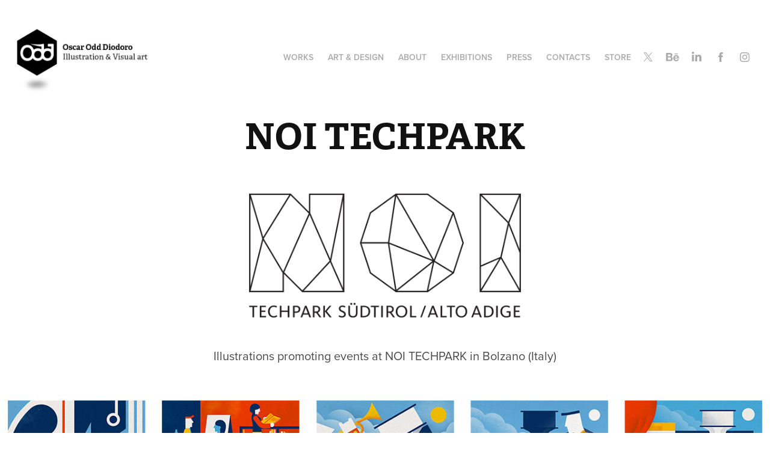

--- FILE ---
content_type: text/html; charset=utf-8
request_url: https://odd-house.com/noi-techpark
body_size: 12408
content:
<!DOCTYPE HTML>
<html lang="en-US">
<head>
  <meta charset="UTF-8" />
  <meta name="viewport" content="width=device-width, initial-scale=1" />
      <meta name="keywords"  content="NOI TECHPARK,SCIENCE COMMUNICATION,THEATER,JAZZ,KIDS" />
      <meta name="description"  content="Illustrations promoting events at NOI TECHPARK in Bolzano (Italy)" />
      <meta name="twitter:card"  content="summary_large_image" />
      <meta name="twitter:site"  content="@AdobePortfolio" />
      <meta  property="og:title" content="Oscar Odd Diodoro | Illustrations and Visual design - NOI TECHPARK" />
      <meta  property="og:description" content="Illustrations promoting events at NOI TECHPARK in Bolzano (Italy)" />
      <meta  property="og:image" content="https://cdn.myportfolio.com/7f6c3dfb831276780fb49bb5ef5f8224/f8122828-4b1a-4a9c-ab38-206457762b1d_rwc_0x0x1350x1080x1350.jpg?h=d2bcbbd072098df56d34fc935c5863ec" />
        <link rel="icon" href="https://cdn.myportfolio.com/7f6c3dfb831276780fb49bb5ef5f8224/793c22b8-c871-464c-98ae-0c870d03c26c_carw_1x1x32.ico?h=702c13e1ed032158170698db6b49858b" />
        <link rel="apple-touch-icon" href="https://cdn.myportfolio.com/7f6c3dfb831276780fb49bb5ef5f8224/9154b3be-874a-4687-bbcc-8b7d9f5b1e6e_carw_1x1x180.jpg?h=03a6b11e93847db0f639e58e4f7f05a0" />
      <link rel="stylesheet" href="/dist/css/main.css" type="text/css" />
      <link rel="stylesheet" href="https://cdn.myportfolio.com/7f6c3dfb831276780fb49bb5ef5f8224/717829a48b5fad64747b7bf2f577ae731761640723.css?h=1443a0ec5fa0dac3aefdc92775441612" type="text/css" />
    <link rel="canonical" href="https://odd-house.com/noi-techpark" />
      <title>Oscar Odd Diodoro | Illustrations and Visual design - NOI TECHPARK</title>
    <script type="text/javascript" src="//use.typekit.net/ik/[base64].js?cb=35f77bfb8b50944859ea3d3804e7194e7a3173fb" async onload="
    try {
      window.Typekit.load();
    } catch (e) {
      console.warn('Typekit not loaded.');
    }
    "></script>
</head>
  <body class="transition-enabled">  <div class='page-background-video page-background-video-with-panel'>
  </div>
  <div class="js-responsive-nav">
    <div class="responsive-nav has-social">
      <div class="close-responsive-click-area js-close-responsive-nav">
        <div class="close-responsive-button"></div>
      </div>
          <div class="nav-container">
            <nav data-hover-hint="nav">
                <div class="gallery-title"><a href="/projects" >Works</a></div>
                <div class="gallery-title"><a href="/art-design" >Art &amp; Design</a></div>
      <div class="page-title">
        <a href="/about" >About</a>
      </div>
      <div class="page-title">
        <a href="/exhibitions" >Exhibitions</a>
      </div>
      <div class="page-title">
        <a href="/press" >Press</a>
      </div>
      <div class="page-title">
        <a href="/contacts" >Contacts</a>
      </div>
      <div class="page-title">
        <a href="/store" >Store</a>
      </div>
                <div class="social pf-nav-social" data-hover-hint="navSocialIcons">
                  <ul>
                          <li>
                            <a href="https://twitter.com/oscar_odd" target="_blank">
                              <svg xmlns="http://www.w3.org/2000/svg" xmlns:xlink="http://www.w3.org/1999/xlink" version="1.1" x="0px" y="0px" viewBox="-8 -3 35 24" xml:space="preserve" class="icon"><path d="M10.4 7.4 16.9 0h-1.5L9.7 6.4 5.2 0H0l6.8 9.7L0 17.4h1.5l5.9-6.8 4.7 6.8h5.2l-6.9-10ZM8.3 9.8l-.7-1-5.5-7.6h2.4l4.4 6.2.7 1 5.7 8h-2.4L8.3 9.8Z"/></svg>
                            </a>
                          </li>
                          <li>
                            <a href="https://www.behance.net/oddhouse" target="_blank">
                              <svg id="Layer_1" data-name="Layer 1" xmlns="http://www.w3.org/2000/svg" viewBox="0 0 30 24" class="icon"><path id="path-1" d="M18.83,14.38a2.78,2.78,0,0,0,.65,1.9,2.31,2.31,0,0,0,1.7.59,2.31,2.31,0,0,0,1.38-.41,1.79,1.79,0,0,0,.71-0.87h2.31a4.48,4.48,0,0,1-1.71,2.53,5,5,0,0,1-2.78.76,5.53,5.53,0,0,1-2-.37,4.34,4.34,0,0,1-1.55-1,4.77,4.77,0,0,1-1-1.63,6.29,6.29,0,0,1,0-4.13,4.83,4.83,0,0,1,1-1.64A4.64,4.64,0,0,1,19.09,9a4.86,4.86,0,0,1,2-.4A4.5,4.5,0,0,1,23.21,9a4.36,4.36,0,0,1,1.5,1.3,5.39,5.39,0,0,1,.84,1.86,7,7,0,0,1,.18,2.18h-6.9Zm3.67-3.24A1.94,1.94,0,0,0,21,10.6a2.26,2.26,0,0,0-1,.22,2,2,0,0,0-.66.54,1.94,1.94,0,0,0-.35.69,3.47,3.47,0,0,0-.12.65h4.29A2.75,2.75,0,0,0,22.5,11.14ZM18.29,6h5.36V7.35H18.29V6ZM13.89,17.7a4.4,4.4,0,0,1-1.51.7,6.44,6.44,0,0,1-1.73.22H4.24V5.12h6.24a7.7,7.7,0,0,1,1.73.17,3.67,3.67,0,0,1,1.33.56,2.6,2.6,0,0,1,.86,1,3.74,3.74,0,0,1,.3,1.58,3,3,0,0,1-.46,1.7,3.33,3.33,0,0,1-1.35,1.12,3.19,3.19,0,0,1,1.82,1.26,3.79,3.79,0,0,1,.59,2.17,3.79,3.79,0,0,1-.39,1.77A3.24,3.24,0,0,1,13.89,17.7ZM11.72,8.19a1.25,1.25,0,0,0-.45-0.47,1.88,1.88,0,0,0-.64-0.24,5.5,5.5,0,0,0-.76-0.05H7.16v3.16h3a2,2,0,0,0,1.28-.38A1.43,1.43,0,0,0,11.89,9,1.73,1.73,0,0,0,11.72,8.19ZM11.84,13a2.39,2.39,0,0,0-1.52-.45H7.16v3.73h3.11a3.61,3.61,0,0,0,.82-0.09A2,2,0,0,0,11.77,16a1.39,1.39,0,0,0,.47-0.54,1.85,1.85,0,0,0,.17-0.88A1.77,1.77,0,0,0,11.84,13Z"/></svg>
                            </a>
                          </li>
                          <li>
                            <a href="https://www.linkedin.com/in/oscar-diodoro/" target="_blank">
                              <svg version="1.1" id="Layer_1" xmlns="http://www.w3.org/2000/svg" xmlns:xlink="http://www.w3.org/1999/xlink" viewBox="0 0 30 24" style="enable-background:new 0 0 30 24;" xml:space="preserve" class="icon">
                              <path id="path-1_24_" d="M19.6,19v-5.8c0-1.4-0.5-2.4-1.7-2.4c-1,0-1.5,0.7-1.8,1.3C16,12.3,16,12.6,16,13v6h-3.4
                                c0,0,0.1-9.8,0-10.8H16v1.5c0,0,0,0,0,0h0v0C16.4,9,17.2,7.9,19,7.9c2.3,0,4,1.5,4,4.9V19H19.6z M8.9,6.7L8.9,6.7
                                C7.7,6.7,7,5.9,7,4.9C7,3.8,7.8,3,8.9,3s1.9,0.8,1.9,1.9C10.9,5.9,10.1,6.7,8.9,6.7z M10.6,19H7.2V8.2h3.4V19z"/>
                              </svg>
                            </a>
                          </li>
                          <li>
                            <a href="https://www.facebook.com/itsoddbutilikeit/" target="_blank">
                              <svg xmlns="http://www.w3.org/2000/svg" xmlns:xlink="http://www.w3.org/1999/xlink" version="1.1" x="0px" y="0px" viewBox="0 0 30 24" xml:space="preserve" class="icon"><path d="M16.21 20h-3.26v-8h-1.63V9.24h1.63V7.59c0-2.25 0.92-3.59 3.53-3.59h2.17v2.76H17.3 c-1.02 0-1.08 0.39-1.08 1.11l0 1.38h2.46L18.38 12h-2.17V20z"/></svg>
                            </a>
                          </li>
                          <li>
                            <a href="https://www.instagram.com/oscar_odd/" target="_blank">
                              <svg version="1.1" id="Layer_1" xmlns="http://www.w3.org/2000/svg" xmlns:xlink="http://www.w3.org/1999/xlink" viewBox="0 0 30 24" style="enable-background:new 0 0 30 24;" xml:space="preserve" class="icon">
                              <g>
                                <path d="M15,5.4c2.1,0,2.4,0,3.2,0c0.8,0,1.2,0.2,1.5,0.3c0.4,0.1,0.6,0.3,0.9,0.6c0.3,0.3,0.5,0.5,0.6,0.9
                                  c0.1,0.3,0.2,0.7,0.3,1.5c0,0.8,0,1.1,0,3.2s0,2.4,0,3.2c0,0.8-0.2,1.2-0.3,1.5c-0.1,0.4-0.3,0.6-0.6,0.9c-0.3,0.3-0.5,0.5-0.9,0.6
                                  c-0.3,0.1-0.7,0.2-1.5,0.3c-0.8,0-1.1,0-3.2,0s-2.4,0-3.2,0c-0.8,0-1.2-0.2-1.5-0.3c-0.4-0.1-0.6-0.3-0.9-0.6
                                  c-0.3-0.3-0.5-0.5-0.6-0.9c-0.1-0.3-0.2-0.7-0.3-1.5c0-0.8,0-1.1,0-3.2s0-2.4,0-3.2c0-0.8,0.2-1.2,0.3-1.5c0.1-0.4,0.3-0.6,0.6-0.9
                                  c0.3-0.3,0.5-0.5,0.9-0.6c0.3-0.1,0.7-0.2,1.5-0.3C12.6,5.4,12.9,5.4,15,5.4 M15,4c-2.2,0-2.4,0-3.3,0c-0.9,0-1.4,0.2-1.9,0.4
                                  c-0.5,0.2-1,0.5-1.4,0.9C7.9,5.8,7.6,6.2,7.4,6.8C7.2,7.3,7.1,7.9,7,8.7C7,9.6,7,9.8,7,12s0,2.4,0,3.3c0,0.9,0.2,1.4,0.4,1.9
                                  c0.2,0.5,0.5,1,0.9,1.4c0.4,0.4,0.9,0.7,1.4,0.9c0.5,0.2,1.1,0.3,1.9,0.4c0.9,0,1.1,0,3.3,0s2.4,0,3.3,0c0.9,0,1.4-0.2,1.9-0.4
                                  c0.5-0.2,1-0.5,1.4-0.9c0.4-0.4,0.7-0.9,0.9-1.4c0.2-0.5,0.3-1.1,0.4-1.9c0-0.9,0-1.1,0-3.3s0-2.4,0-3.3c0-0.9-0.2-1.4-0.4-1.9
                                  c-0.2-0.5-0.5-1-0.9-1.4c-0.4-0.4-0.9-0.7-1.4-0.9c-0.5-0.2-1.1-0.3-1.9-0.4C17.4,4,17.2,4,15,4L15,4L15,4z"/>
                                <path d="M15,7.9c-2.3,0-4.1,1.8-4.1,4.1s1.8,4.1,4.1,4.1s4.1-1.8,4.1-4.1S17.3,7.9,15,7.9L15,7.9z M15,14.7c-1.5,0-2.7-1.2-2.7-2.7
                                  c0-1.5,1.2-2.7,2.7-2.7s2.7,1.2,2.7,2.7C17.7,13.5,16.5,14.7,15,14.7L15,14.7z"/>
                                <path d="M20.2,7.7c0,0.5-0.4,1-1,1s-1-0.4-1-1s0.4-1,1-1S20.2,7.2,20.2,7.7L20.2,7.7z"/>
                              </g>
                              </svg>
                            </a>
                          </li>
                  </ul>
                </div>
            </nav>
          </div>
    </div>
  </div>
  <div class="site-wrap cfix">
    <div class="site-container">
      <div class="site-content e2e-site-content">
        <header class="site-header">
          <div class="logo-container">
              <div class="logo-wrap" data-hover-hint="logo">
                    <div class="logo e2e-site-logo-text logo-image  ">
    <a href="/projects" class="image-normal image-link">
      <img src="https://cdn.myportfolio.com/7f6c3dfb831276780fb49bb5ef5f8224/dc80c65b-82b6-4add-8b8a-0d749ab6431a_rwc_0x0x538x250x4096.jpg?h=a9588f74f71a6c73edb606a0d1710139" alt="Oscar Odd Diodoro">
    </a>
</div>
              </div>
  <div class="hamburger-click-area js-hamburger">
    <div class="hamburger">
      <i></i>
      <i></i>
      <i></i>
    </div>
  </div>
          </div>
              <div class="nav-container">
                <nav data-hover-hint="nav">
                <div class="gallery-title"><a href="/projects" >Works</a></div>
                <div class="gallery-title"><a href="/art-design" >Art &amp; Design</a></div>
      <div class="page-title">
        <a href="/about" >About</a>
      </div>
      <div class="page-title">
        <a href="/exhibitions" >Exhibitions</a>
      </div>
      <div class="page-title">
        <a href="/press" >Press</a>
      </div>
      <div class="page-title">
        <a href="/contacts" >Contacts</a>
      </div>
      <div class="page-title">
        <a href="/store" >Store</a>
      </div>
                    <div class="social pf-nav-social" data-hover-hint="navSocialIcons">
                      <ul>
                              <li>
                                <a href="https://twitter.com/oscar_odd" target="_blank">
                                  <svg xmlns="http://www.w3.org/2000/svg" xmlns:xlink="http://www.w3.org/1999/xlink" version="1.1" x="0px" y="0px" viewBox="-8 -3 35 24" xml:space="preserve" class="icon"><path d="M10.4 7.4 16.9 0h-1.5L9.7 6.4 5.2 0H0l6.8 9.7L0 17.4h1.5l5.9-6.8 4.7 6.8h5.2l-6.9-10ZM8.3 9.8l-.7-1-5.5-7.6h2.4l4.4 6.2.7 1 5.7 8h-2.4L8.3 9.8Z"/></svg>
                                </a>
                              </li>
                              <li>
                                <a href="https://www.behance.net/oddhouse" target="_blank">
                                  <svg id="Layer_1" data-name="Layer 1" xmlns="http://www.w3.org/2000/svg" viewBox="0 0 30 24" class="icon"><path id="path-1" d="M18.83,14.38a2.78,2.78,0,0,0,.65,1.9,2.31,2.31,0,0,0,1.7.59,2.31,2.31,0,0,0,1.38-.41,1.79,1.79,0,0,0,.71-0.87h2.31a4.48,4.48,0,0,1-1.71,2.53,5,5,0,0,1-2.78.76,5.53,5.53,0,0,1-2-.37,4.34,4.34,0,0,1-1.55-1,4.77,4.77,0,0,1-1-1.63,6.29,6.29,0,0,1,0-4.13,4.83,4.83,0,0,1,1-1.64A4.64,4.64,0,0,1,19.09,9a4.86,4.86,0,0,1,2-.4A4.5,4.5,0,0,1,23.21,9a4.36,4.36,0,0,1,1.5,1.3,5.39,5.39,0,0,1,.84,1.86,7,7,0,0,1,.18,2.18h-6.9Zm3.67-3.24A1.94,1.94,0,0,0,21,10.6a2.26,2.26,0,0,0-1,.22,2,2,0,0,0-.66.54,1.94,1.94,0,0,0-.35.69,3.47,3.47,0,0,0-.12.65h4.29A2.75,2.75,0,0,0,22.5,11.14ZM18.29,6h5.36V7.35H18.29V6ZM13.89,17.7a4.4,4.4,0,0,1-1.51.7,6.44,6.44,0,0,1-1.73.22H4.24V5.12h6.24a7.7,7.7,0,0,1,1.73.17,3.67,3.67,0,0,1,1.33.56,2.6,2.6,0,0,1,.86,1,3.74,3.74,0,0,1,.3,1.58,3,3,0,0,1-.46,1.7,3.33,3.33,0,0,1-1.35,1.12,3.19,3.19,0,0,1,1.82,1.26,3.79,3.79,0,0,1,.59,2.17,3.79,3.79,0,0,1-.39,1.77A3.24,3.24,0,0,1,13.89,17.7ZM11.72,8.19a1.25,1.25,0,0,0-.45-0.47,1.88,1.88,0,0,0-.64-0.24,5.5,5.5,0,0,0-.76-0.05H7.16v3.16h3a2,2,0,0,0,1.28-.38A1.43,1.43,0,0,0,11.89,9,1.73,1.73,0,0,0,11.72,8.19ZM11.84,13a2.39,2.39,0,0,0-1.52-.45H7.16v3.73h3.11a3.61,3.61,0,0,0,.82-0.09A2,2,0,0,0,11.77,16a1.39,1.39,0,0,0,.47-0.54,1.85,1.85,0,0,0,.17-0.88A1.77,1.77,0,0,0,11.84,13Z"/></svg>
                                </a>
                              </li>
                              <li>
                                <a href="https://www.linkedin.com/in/oscar-diodoro/" target="_blank">
                                  <svg version="1.1" id="Layer_1" xmlns="http://www.w3.org/2000/svg" xmlns:xlink="http://www.w3.org/1999/xlink" viewBox="0 0 30 24" style="enable-background:new 0 0 30 24;" xml:space="preserve" class="icon">
                                  <path id="path-1_24_" d="M19.6,19v-5.8c0-1.4-0.5-2.4-1.7-2.4c-1,0-1.5,0.7-1.8,1.3C16,12.3,16,12.6,16,13v6h-3.4
                                    c0,0,0.1-9.8,0-10.8H16v1.5c0,0,0,0,0,0h0v0C16.4,9,17.2,7.9,19,7.9c2.3,0,4,1.5,4,4.9V19H19.6z M8.9,6.7L8.9,6.7
                                    C7.7,6.7,7,5.9,7,4.9C7,3.8,7.8,3,8.9,3s1.9,0.8,1.9,1.9C10.9,5.9,10.1,6.7,8.9,6.7z M10.6,19H7.2V8.2h3.4V19z"/>
                                  </svg>
                                </a>
                              </li>
                              <li>
                                <a href="https://www.facebook.com/itsoddbutilikeit/" target="_blank">
                                  <svg xmlns="http://www.w3.org/2000/svg" xmlns:xlink="http://www.w3.org/1999/xlink" version="1.1" x="0px" y="0px" viewBox="0 0 30 24" xml:space="preserve" class="icon"><path d="M16.21 20h-3.26v-8h-1.63V9.24h1.63V7.59c0-2.25 0.92-3.59 3.53-3.59h2.17v2.76H17.3 c-1.02 0-1.08 0.39-1.08 1.11l0 1.38h2.46L18.38 12h-2.17V20z"/></svg>
                                </a>
                              </li>
                              <li>
                                <a href="https://www.instagram.com/oscar_odd/" target="_blank">
                                  <svg version="1.1" id="Layer_1" xmlns="http://www.w3.org/2000/svg" xmlns:xlink="http://www.w3.org/1999/xlink" viewBox="0 0 30 24" style="enable-background:new 0 0 30 24;" xml:space="preserve" class="icon">
                                  <g>
                                    <path d="M15,5.4c2.1,0,2.4,0,3.2,0c0.8,0,1.2,0.2,1.5,0.3c0.4,0.1,0.6,0.3,0.9,0.6c0.3,0.3,0.5,0.5,0.6,0.9
                                      c0.1,0.3,0.2,0.7,0.3,1.5c0,0.8,0,1.1,0,3.2s0,2.4,0,3.2c0,0.8-0.2,1.2-0.3,1.5c-0.1,0.4-0.3,0.6-0.6,0.9c-0.3,0.3-0.5,0.5-0.9,0.6
                                      c-0.3,0.1-0.7,0.2-1.5,0.3c-0.8,0-1.1,0-3.2,0s-2.4,0-3.2,0c-0.8,0-1.2-0.2-1.5-0.3c-0.4-0.1-0.6-0.3-0.9-0.6
                                      c-0.3-0.3-0.5-0.5-0.6-0.9c-0.1-0.3-0.2-0.7-0.3-1.5c0-0.8,0-1.1,0-3.2s0-2.4,0-3.2c0-0.8,0.2-1.2,0.3-1.5c0.1-0.4,0.3-0.6,0.6-0.9
                                      c0.3-0.3,0.5-0.5,0.9-0.6c0.3-0.1,0.7-0.2,1.5-0.3C12.6,5.4,12.9,5.4,15,5.4 M15,4c-2.2,0-2.4,0-3.3,0c-0.9,0-1.4,0.2-1.9,0.4
                                      c-0.5,0.2-1,0.5-1.4,0.9C7.9,5.8,7.6,6.2,7.4,6.8C7.2,7.3,7.1,7.9,7,8.7C7,9.6,7,9.8,7,12s0,2.4,0,3.3c0,0.9,0.2,1.4,0.4,1.9
                                      c0.2,0.5,0.5,1,0.9,1.4c0.4,0.4,0.9,0.7,1.4,0.9c0.5,0.2,1.1,0.3,1.9,0.4c0.9,0,1.1,0,3.3,0s2.4,0,3.3,0c0.9,0,1.4-0.2,1.9-0.4
                                      c0.5-0.2,1-0.5,1.4-0.9c0.4-0.4,0.7-0.9,0.9-1.4c0.2-0.5,0.3-1.1,0.4-1.9c0-0.9,0-1.1,0-3.3s0-2.4,0-3.3c0-0.9-0.2-1.4-0.4-1.9
                                      c-0.2-0.5-0.5-1-0.9-1.4c-0.4-0.4-0.9-0.7-1.4-0.9c-0.5-0.2-1.1-0.3-1.9-0.4C17.4,4,17.2,4,15,4L15,4L15,4z"/>
                                    <path d="M15,7.9c-2.3,0-4.1,1.8-4.1,4.1s1.8,4.1,4.1,4.1s4.1-1.8,4.1-4.1S17.3,7.9,15,7.9L15,7.9z M15,14.7c-1.5,0-2.7-1.2-2.7-2.7
                                      c0-1.5,1.2-2.7,2.7-2.7s2.7,1.2,2.7,2.7C17.7,13.5,16.5,14.7,15,14.7L15,14.7z"/>
                                    <path d="M20.2,7.7c0,0.5-0.4,1-1,1s-1-0.4-1-1s0.4-1,1-1S20.2,7.2,20.2,7.7L20.2,7.7z"/>
                                  </g>
                                  </svg>
                                </a>
                              </li>
                      </ul>
                    </div>
                </nav>
              </div>
        </header>
        <main>
  <div class="page-container js-site-wrap" data-context="page.page.container" data-hover-hint="pageContainer">
    <section class="page standard-modules">
        <header class="page-header content" data-context="pages" data-identity="id:p5bd73ef36b7399f176c6a07984fe14114a251486db19f125c2286" data-hover-hint="pageHeader" data-hover-hint-id="p5bd73ef36b7399f176c6a07984fe14114a251486db19f125c2286">
            <h1 class="title preserve-whitespace e2e-site-logo-text">NOI TECHPARK</h1>
        </header>
      <div class="page-content js-page-content" data-context="pages" data-identity="id:p5bd73ef36b7399f176c6a07984fe14114a251486db19f125c2286">
        <div id="project-canvas" class="js-project-modules modules content">
          <div id="project-modules">
              
              <div class="project-module module image project-module-image js-js-project-module"  style="padding-top: px;
padding-bottom: px;
  width: 36%;
">

  

  
     <div class="js-lightbox" data-src="https://cdn.myportfolio.com/7f6c3dfb831276780fb49bb5ef5f8224/e6a4f713-b345-46bf-837b-590e0081fb0a.png?h=d4d81ee471ebcf84dd3202bc6faf2b39">
           <img
             class="js-lazy e2e-site-project-module-image"
             src="[data-uri]"
             data-src="https://cdn.myportfolio.com/7f6c3dfb831276780fb49bb5ef5f8224/e6a4f713-b345-46bf-837b-590e0081fb0a_rw_1920.png?h=ef503ccaeca81035e8a4a1e5a7f592b8"
             data-srcset="https://cdn.myportfolio.com/7f6c3dfb831276780fb49bb5ef5f8224/e6a4f713-b345-46bf-837b-590e0081fb0a_rw_600.png?h=dfcd77c35e503d0428b7ff2e9252bf09 600w,https://cdn.myportfolio.com/7f6c3dfb831276780fb49bb5ef5f8224/e6a4f713-b345-46bf-837b-590e0081fb0a_rw_1200.png?h=ac3c748751bd6034a499ea1051a9b45e 1200w,https://cdn.myportfolio.com/7f6c3dfb831276780fb49bb5ef5f8224/e6a4f713-b345-46bf-837b-590e0081fb0a_rw_1920.png?h=ef503ccaeca81035e8a4a1e5a7f592b8 1920w,"
             data-sizes="(max-width: 1920px) 100vw, 1920px"
             width="1920"
             height="0"
             style="padding-bottom: 45.67%; background: rgba(0, 0, 0, 0.03)"
             
           >
     </div>
  

</div>

              
              
              
              
              
              
              
              
              
              
              
              
              
              <div class="project-module module text project-module-text align- js-project-module e2e-site-project-module-text">
  <div class="rich-text js-text-editable module-text"><div>Illustrations promoting events at NOI TECHPARK in Bolzano (Italy)<br></div></div>
</div>

              
              
              
              
              
              <div class="project-module module image project-module-image js-js-project-module" >

  

  
     <div class="js-lightbox" data-src="https://cdn.myportfolio.com/7f6c3dfb831276780fb49bb5ef5f8224/ed13c0a5-32fb-406d-bb66-926f431a6402.jpg?h=9bd2cfdb8218c2e24ae8bc01929b4499">
           <img
             class="js-lazy e2e-site-project-module-image"
             src="[data-uri]"
             data-src="https://cdn.myportfolio.com/7f6c3dfb831276780fb49bb5ef5f8224/ed13c0a5-32fb-406d-bb66-926f431a6402_rw_1920.jpg?h=3565c49262f74cb9f36de8c700e49cdf"
             data-srcset="https://cdn.myportfolio.com/7f6c3dfb831276780fb49bb5ef5f8224/ed13c0a5-32fb-406d-bb66-926f431a6402_rw_600.jpg?h=25941d9739b9c2e02f9d4004dbc8ac26 600w,https://cdn.myportfolio.com/7f6c3dfb831276780fb49bb5ef5f8224/ed13c0a5-32fb-406d-bb66-926f431a6402_rw_1200.jpg?h=5ef620d9d3f5d85a05d19658ca0cf96c 1200w,https://cdn.myportfolio.com/7f6c3dfb831276780fb49bb5ef5f8224/ed13c0a5-32fb-406d-bb66-926f431a6402_rw_1920.jpg?h=3565c49262f74cb9f36de8c700e49cdf 1400w,"
             data-sizes="(max-width: 1400px) 100vw, 1400px"
             width="1400"
             height="0"
             style="padding-bottom: 18.67%; background: rgba(0, 0, 0, 0.03)"
             
           >
     </div>
  

</div>

              
              
              
              
              
              
              
              
              
              <div class="project-module module image project-module-image js-js-project-module" >

  

  
     <div class="js-lightbox" data-src="https://cdn.myportfolio.com/7f6c3dfb831276780fb49bb5ef5f8224/28480b77-2e30-4459-a31b-5ce83d88c1a2.jpg?h=6939d8c288b689bc4e3e1f2ce8f82b7c">
           <img
             class="js-lazy e2e-site-project-module-image"
             src="[data-uri]"
             data-src="https://cdn.myportfolio.com/7f6c3dfb831276780fb49bb5ef5f8224/28480b77-2e30-4459-a31b-5ce83d88c1a2_rw_1920.jpg?h=776ab77216e06090a55d6ccbd94c1e14"
             data-srcset="https://cdn.myportfolio.com/7f6c3dfb831276780fb49bb5ef5f8224/28480b77-2e30-4459-a31b-5ce83d88c1a2_rw_600.jpg?h=742670d97fd15624d67d7c98ec4cdba9 600w,https://cdn.myportfolio.com/7f6c3dfb831276780fb49bb5ef5f8224/28480b77-2e30-4459-a31b-5ce83d88c1a2_rw_1200.jpg?h=e9b96dbd6ed0b6cb7c6218148a38d212 1200w,https://cdn.myportfolio.com/7f6c3dfb831276780fb49bb5ef5f8224/28480b77-2e30-4459-a31b-5ce83d88c1a2_rw_1920.jpg?h=776ab77216e06090a55d6ccbd94c1e14 1400w,"
             data-sizes="(max-width: 1400px) 100vw, 1400px"
             width="1400"
             height="0"
             style="padding-bottom: 102.67%; background: rgba(0, 0, 0, 0.03)"
             
           >
     </div>
  

    <div class="project-module module-caption-container js-caption-container align-left">
      <div class="rich-text module-caption js-text-editable"><p>OUT OF THE LAB</p></div>
    </div>
</div>

              
              
              
              
              
              
              
              
              
              <div class="project-module module image project-module-image js-js-project-module" >

  

  
     <div class="js-lightbox" data-src="https://cdn.myportfolio.com/7f6c3dfb831276780fb49bb5ef5f8224/9946922d-447f-4dd0-9cec-d3da1c02e9c0.jpg?h=57e6c3f20265777f642d68a119dac3eb">
           <img
             class="js-lazy e2e-site-project-module-image"
             src="[data-uri]"
             data-src="https://cdn.myportfolio.com/7f6c3dfb831276780fb49bb5ef5f8224/9946922d-447f-4dd0-9cec-d3da1c02e9c0_rw_1920.jpg?h=d7e26c7aea116afbe48c0ce49b0b3274"
             data-srcset="https://cdn.myportfolio.com/7f6c3dfb831276780fb49bb5ef5f8224/9946922d-447f-4dd0-9cec-d3da1c02e9c0_rw_600.jpg?h=075bd503071523ec5c2a4676be3be4b2 600w,https://cdn.myportfolio.com/7f6c3dfb831276780fb49bb5ef5f8224/9946922d-447f-4dd0-9cec-d3da1c02e9c0_rw_1200.jpg?h=5b7f29528006c2d466cf608ae2082610 1200w,https://cdn.myportfolio.com/7f6c3dfb831276780fb49bb5ef5f8224/9946922d-447f-4dd0-9cec-d3da1c02e9c0_rw_1920.jpg?h=d7e26c7aea116afbe48c0ce49b0b3274 1400w,"
             data-sizes="(max-width: 1400px) 100vw, 1400px"
             width="1400"
             height="0"
             style="padding-bottom: 102.67%; background: rgba(0, 0, 0, 0.03)"
             
           >
     </div>
  

    <div class="project-module module-caption-container js-caption-container align-left">
      <div class="rich-text module-caption js-text-editable"><p>NOISE</p></div>
    </div>
</div>

              
              
              
              
              
              
              
              
              
              <div class="project-module module image project-module-image js-js-project-module" >

  

  
     <div class="js-lightbox" data-src="https://cdn.myportfolio.com/7f6c3dfb831276780fb49bb5ef5f8224/8b6e6ea0-377f-4c78-bfb2-f73efb82cc9f.jpg?h=1f883e210da0c8324159dbcb32d768d1">
           <img
             class="js-lazy e2e-site-project-module-image"
             src="[data-uri]"
             data-src="https://cdn.myportfolio.com/7f6c3dfb831276780fb49bb5ef5f8224/8b6e6ea0-377f-4c78-bfb2-f73efb82cc9f_rw_1920.jpg?h=65d139784cbb5f05e1dcfd91b8e22f2b"
             data-srcset="https://cdn.myportfolio.com/7f6c3dfb831276780fb49bb5ef5f8224/8b6e6ea0-377f-4c78-bfb2-f73efb82cc9f_rw_600.jpg?h=df69357a0f0de6e2ba7c32aa0595edfb 600w,https://cdn.myportfolio.com/7f6c3dfb831276780fb49bb5ef5f8224/8b6e6ea0-377f-4c78-bfb2-f73efb82cc9f_rw_1200.jpg?h=8e1deefcaf82a1a94663e1db1ca1bb3c 1200w,https://cdn.myportfolio.com/7f6c3dfb831276780fb49bb5ef5f8224/8b6e6ea0-377f-4c78-bfb2-f73efb82cc9f_rw_1920.jpg?h=65d139784cbb5f05e1dcfd91b8e22f2b 1400w,"
             data-sizes="(max-width: 1400px) 100vw, 1400px"
             width="1400"
             height="0"
             style="padding-bottom: 102.67%; background: rgba(0, 0, 0, 0.03)"
             
           >
     </div>
  

    <div class="project-module module-caption-container js-caption-container align-left">
      <div class="rich-text module-caption js-text-editable"><p>JAZZ FESTIVAL AL NOI</p></div>
    </div>
</div>

              
              
              
              
              
              
              
              
              
              <div class="project-module module image project-module-image js-js-project-module" >

  

  
     <div class="js-lightbox" data-src="https://cdn.myportfolio.com/7f6c3dfb831276780fb49bb5ef5f8224/39b7ac1d-4f29-4513-9752-0607e696b84e.jpg?h=23c8fbf5ec27eb365e1bfd74775ffc31">
           <img
             class="js-lazy e2e-site-project-module-image"
             src="[data-uri]"
             data-src="https://cdn.myportfolio.com/7f6c3dfb831276780fb49bb5ef5f8224/39b7ac1d-4f29-4513-9752-0607e696b84e_rw_1920.jpg?h=7714d673eb61f3d47654b209992f9ce3"
             data-srcset="https://cdn.myportfolio.com/7f6c3dfb831276780fb49bb5ef5f8224/39b7ac1d-4f29-4513-9752-0607e696b84e_rw_600.jpg?h=8f7fc352de346687e19c5106fe8bb97f 600w,https://cdn.myportfolio.com/7f6c3dfb831276780fb49bb5ef5f8224/39b7ac1d-4f29-4513-9752-0607e696b84e_rw_1200.jpg?h=a6e636d4e0f3bf20fce334c3ac8be87e 1200w,https://cdn.myportfolio.com/7f6c3dfb831276780fb49bb5ef5f8224/39b7ac1d-4f29-4513-9752-0607e696b84e_rw_1920.jpg?h=7714d673eb61f3d47654b209992f9ce3 1400w,"
             data-sizes="(max-width: 1400px) 100vw, 1400px"
             width="1400"
             height="0"
             style="padding-bottom: 102.67%; background: rgba(0, 0, 0, 0.03)"
             
           >
     </div>
  

    <div class="project-module module-caption-container js-caption-container align-left">
      <div class="rich-text module-caption js-text-editable"><p>MINI NOI</p></div>
    </div>
</div>

              
              
              
              
              
              
              
              
              
              <div class="project-module module image project-module-image js-js-project-module" >

  

  
     <div class="js-lightbox" data-src="https://cdn.myportfolio.com/7f6c3dfb831276780fb49bb5ef5f8224/ee21780c-a64f-40bd-b843-5217d9ca1b8f.jpg?h=0343adfcd67efd9f729d714bf1c26933">
           <img
             class="js-lazy e2e-site-project-module-image"
             src="[data-uri]"
             data-src="https://cdn.myportfolio.com/7f6c3dfb831276780fb49bb5ef5f8224/ee21780c-a64f-40bd-b843-5217d9ca1b8f_rw_1920.jpg?h=1ca617a11d5771a729c98f302719c4ee"
             data-srcset="https://cdn.myportfolio.com/7f6c3dfb831276780fb49bb5ef5f8224/ee21780c-a64f-40bd-b843-5217d9ca1b8f_rw_600.jpg?h=b46f266df259e04e1950a4b3a82a02b6 600w,https://cdn.myportfolio.com/7f6c3dfb831276780fb49bb5ef5f8224/ee21780c-a64f-40bd-b843-5217d9ca1b8f_rw_1200.jpg?h=36bcf3fead9379134d7f726b663d88c2 1200w,https://cdn.myportfolio.com/7f6c3dfb831276780fb49bb5ef5f8224/ee21780c-a64f-40bd-b843-5217d9ca1b8f_rw_1920.jpg?h=1ca617a11d5771a729c98f302719c4ee 1400w,"
             data-sizes="(max-width: 1400px) 100vw, 1400px"
             width="1400"
             height="0"
             style="padding-bottom: 102.67%; background: rgba(0, 0, 0, 0.03)"
             
           >
     </div>
  

    <div class="project-module module-caption-container js-caption-container align-left">
      <div class="rich-text module-caption js-text-editable"><p>TEATRO AL NOI</p></div>
    </div>
</div>

              
              
              
              
              
              
              
              
          </div>
        </div>
      </div>
    </section>
          <section class="other-projects" data-context="page.page.other_pages" data-hover-hint="otherPages">
            <div class="title-wrapper">
              <div class="title-container">
                  <h3 class="other-projects-title preserve-whitespace">You may also like</h3>
              </div>
            </div>
            <div class="project-covers">
                  <a class="project-cover js-project-cover-touch hold-space" href="/the-owls-are-not-what-they-seem" data-context="pages" data-identity="id:p5650e9973adbd3069e234b36222ab135a5fa4c78303c42be38c1b">
                    <div class="cover-content-container">
                      <div class="cover-image-wrap">
                        <div class="cover-image">
                            <div class="cover cover-normal">

            <img
              class="cover__img js-lazy"
              src="https://cdn.myportfolio.com/7f6c3dfb831276780fb49bb5ef5f8224/e23525f0e1379e12b97da5b6f5b72d1468f1371f2c9a4a595f65feca631cf3e4192aa923461f62ed_carw_202x158x32.jpg?h=db82768459d87178028a4d7d453148eb&amp;url=aHR0cHM6Ly9taXItczMtY2RuLWNmLmJlaGFuY2UubmV0L3Byb2plY3RzL29yaWdpbmFsLzExNDkxNTU3LjU0ODE3NzFlNTI5Y2IuanBn"
              data-src="https://cdn.myportfolio.com/7f6c3dfb831276780fb49bb5ef5f8224/e23525f0e1379e12b97da5b6f5b72d1468f1371f2c9a4a595f65feca631cf3e4192aa923461f62ed_car_202x158.jpg?h=c4b9b53687d484d3afbc646bdf3ef73b&amp;url=aHR0cHM6Ly9taXItczMtY2RuLWNmLmJlaGFuY2UubmV0L3Byb2plY3RzL29yaWdpbmFsLzExNDkxNTU3LjU0ODE3NzFlNTI5Y2IuanBn"
              data-srcset="https://cdn.myportfolio.com/7f6c3dfb831276780fb49bb5ef5f8224/e23525f0e1379e12b97da5b6f5b72d1468f1371f2c9a4a595f65feca631cf3e4192aa923461f62ed_carw_202x158x640.jpg?h=8b46cb2010b0a9722e61b70917338ccd&amp;url=aHR0cHM6Ly9taXItczMtY2RuLWNmLmJlaGFuY2UubmV0L3Byb2plY3RzL29yaWdpbmFsLzExNDkxNTU3LjU0ODE3NzFlNTI5Y2IuanBn 640w, https://cdn.myportfolio.com/7f6c3dfb831276780fb49bb5ef5f8224/e23525f0e1379e12b97da5b6f5b72d1468f1371f2c9a4a595f65feca631cf3e4192aa923461f62ed_carw_202x158x1280.jpg?h=cc9af7a863e92be65551402de9d92072&amp;url=aHR0cHM6Ly9taXItczMtY2RuLWNmLmJlaGFuY2UubmV0L3Byb2plY3RzL29yaWdpbmFsLzExNDkxNTU3LjU0ODE3NzFlNTI5Y2IuanBn 1280w, https://cdn.myportfolio.com/7f6c3dfb831276780fb49bb5ef5f8224/e23525f0e1379e12b97da5b6f5b72d1468f1371f2c9a4a595f65feca631cf3e4192aa923461f62ed_carw_202x158x1366.jpg?h=4d908d2c078e3bba86ef64520594e8b2&amp;url=aHR0cHM6Ly9taXItczMtY2RuLWNmLmJlaGFuY2UubmV0L3Byb2plY3RzL29yaWdpbmFsLzExNDkxNTU3LjU0ODE3NzFlNTI5Y2IuanBn 1366w, https://cdn.myportfolio.com/7f6c3dfb831276780fb49bb5ef5f8224/e23525f0e1379e12b97da5b6f5b72d1468f1371f2c9a4a595f65feca631cf3e4192aa923461f62ed_carw_202x158x1920.jpg?h=7bd4698f9bfa5ebae8a0ca62e5903f4d&amp;url=aHR0cHM6Ly9taXItczMtY2RuLWNmLmJlaGFuY2UubmV0L3Byb2plY3RzL29yaWdpbmFsLzExNDkxNTU3LjU0ODE3NzFlNTI5Y2IuanBn 1920w, https://cdn.myportfolio.com/7f6c3dfb831276780fb49bb5ef5f8224/e23525f0e1379e12b97da5b6f5b72d1468f1371f2c9a4a595f65feca631cf3e4192aa923461f62ed_carw_202x158x2560.jpg?h=17021133a5cf1409d34b86b513a6abea&amp;url=aHR0cHM6Ly9taXItczMtY2RuLWNmLmJlaGFuY2UubmV0L3Byb2plY3RzL29yaWdpbmFsLzExNDkxNTU3LjU0ODE3NzFlNTI5Y2IuanBn 2560w, https://cdn.myportfolio.com/7f6c3dfb831276780fb49bb5ef5f8224/e23525f0e1379e12b97da5b6f5b72d1468f1371f2c9a4a595f65feca631cf3e4192aa923461f62ed_carw_202x158x5120.jpg?h=84d257399cc7d2a52a244af16a1416b2&amp;url=aHR0cHM6Ly9taXItczMtY2RuLWNmLmJlaGFuY2UubmV0L3Byb2plY3RzL29yaWdpbmFsLzExNDkxNTU3LjU0ODE3NzFlNTI5Y2IuanBn 5120w"
              data-sizes="(max-width: 540px) 100vw, (max-width: 768px) 50vw, calc(1600px / 4)"
            >
                                      </div>
                        </div>
                      </div>
                      <div class="details-wrap">
                        <div class="details">
                          <div class="details-inner">
                              <div class="title preserve-whitespace">&quot;The owls are not what they seem.&quot;</div>
                          </div>
                        </div>
                      </div>
                    </div>
                  </a>
                  <a class="project-cover js-project-cover-touch hold-space" href="/wild-horse" data-context="pages" data-identity="id:p57961d79c8649c9ef7ed83b854219d9cd439aa9f7e1c8608e35ba">
                    <div class="cover-content-container">
                      <div class="cover-image-wrap">
                        <div class="cover-image">
                            <div class="cover cover-normal">

            <img
              class="cover__img js-lazy"
              src="https://cdn.myportfolio.com/7f6c3dfb831276780fb49bb5ef5f8224/962fcf41014485.579656962dd19_carw_202x158x32.jpg?h=1579797689582960a46542bd2684164b"
              data-src="https://cdn.myportfolio.com/7f6c3dfb831276780fb49bb5ef5f8224/962fcf41014485.579656962dd19_car_202x158.jpg?h=3b461071b9deca288cca9cc0ec4c8982"
              data-srcset="https://cdn.myportfolio.com/7f6c3dfb831276780fb49bb5ef5f8224/962fcf41014485.579656962dd19_carw_202x158x640.jpg?h=773e3cb771c748237b83479cfca98c61 640w, https://cdn.myportfolio.com/7f6c3dfb831276780fb49bb5ef5f8224/962fcf41014485.579656962dd19_carw_202x158x1280.jpg?h=8d5bbec32af1c2e1d57c79d787a8de78 1280w, https://cdn.myportfolio.com/7f6c3dfb831276780fb49bb5ef5f8224/962fcf41014485.579656962dd19_carw_202x158x1366.jpg?h=20e41dad5195559e2a765d1d71a19289 1366w, https://cdn.myportfolio.com/7f6c3dfb831276780fb49bb5ef5f8224/962fcf41014485.579656962dd19_carw_202x158x1920.jpg?h=d8801d6f990540e5b8ba7a4bc7711ccc 1920w, https://cdn.myportfolio.com/7f6c3dfb831276780fb49bb5ef5f8224/962fcf41014485.579656962dd19_carw_202x158x2560.jpg?h=33aae548339c634b905b06ceacb770d4 2560w, https://cdn.myportfolio.com/7f6c3dfb831276780fb49bb5ef5f8224/962fcf41014485.579656962dd19_carw_202x158x5120.jpg?h=25cebca226fad5145964027d3497287c 5120w"
              data-sizes="(max-width: 540px) 100vw, (max-width: 768px) 50vw, calc(1600px / 4)"
            >
                                      </div>
                        </div>
                      </div>
                      <div class="details-wrap">
                        <div class="details">
                          <div class="details-inner">
                              <div class="title preserve-whitespace">Wild Horse</div>
                          </div>
                        </div>
                      </div>
                    </div>
                  </a>
                  <a class="project-cover js-project-cover-touch hold-space" href="/trame-exhibit" data-context="pages" data-identity="id:p56dc23835b31f6922582a3ed4a4c80d8abd41fe5beef07ddbc649">
                    <div class="cover-content-container">
                      <div class="cover-image-wrap">
                        <div class="cover-image">
                            <div class="cover cover-normal">

            <img
              class="cover__img js-lazy"
              src="https://cdn.myportfolio.com/7f6c3dfb831276780fb49bb5ef5f8224/8ad5f434738811.56dc319b2659d_carw_202x158x32.jpg?h=41ecc29f24e590a2d5300d9650d13e11"
              data-src="https://cdn.myportfolio.com/7f6c3dfb831276780fb49bb5ef5f8224/8ad5f434738811.56dc319b2659d_car_202x158.jpg?h=c08de92a9ceeb43d20e533c749b42eaf"
              data-srcset="https://cdn.myportfolio.com/7f6c3dfb831276780fb49bb5ef5f8224/8ad5f434738811.56dc319b2659d_carw_202x158x640.jpg?h=7b8179808a804cc8a25f66e49a150809 640w, https://cdn.myportfolio.com/7f6c3dfb831276780fb49bb5ef5f8224/8ad5f434738811.56dc319b2659d_carw_202x158x1280.jpg?h=02b4fa5f182311e942537a1f42e80fbb 1280w, https://cdn.myportfolio.com/7f6c3dfb831276780fb49bb5ef5f8224/8ad5f434738811.56dc319b2659d_carw_202x158x1366.jpg?h=a3d1458c5b9b8f7de883aa8fbdda4d4d 1366w, https://cdn.myportfolio.com/7f6c3dfb831276780fb49bb5ef5f8224/8ad5f434738811.56dc319b2659d_carw_202x158x1920.jpg?h=0a75fbbda86eefdb09a3ff44835f6b66 1920w, https://cdn.myportfolio.com/7f6c3dfb831276780fb49bb5ef5f8224/8ad5f434738811.56dc319b2659d_carw_202x158x2560.jpg?h=9ffc8fc75bceaa3762b534f66f6aa589 2560w, https://cdn.myportfolio.com/7f6c3dfb831276780fb49bb5ef5f8224/8ad5f434738811.56dc319b2659d_carw_202x158x5120.jpg?h=6cdac880a555a8a30f01c595071164dd 5120w"
              data-sizes="(max-width: 540px) 100vw, (max-width: 768px) 50vw, calc(1600px / 4)"
            >
                                      </div>
                        </div>
                      </div>
                      <div class="details-wrap">
                        <div class="details">
                          <div class="details-inner">
                              <div class="title preserve-whitespace">TRAME - Exhibit</div>
                          </div>
                        </div>
                      </div>
                    </div>
                  </a>
                  <a class="project-cover js-project-cover-touch hold-space" href="/rivista-ufficiale-nba-issue-100-1" data-context="pages" data-identity="id:p568fccc8920c3f5905c0efd5258ffafe86b363bba0a5e22e79614">
                    <div class="cover-content-container">
                      <div class="cover-image-wrap">
                        <div class="cover-image">
                            <div class="cover cover-normal">

            <img
              class="cover__img js-lazy"
              src="https://cdn.myportfolio.com/7f6c3dfb831276780fb49bb5ef5f8224/c472aa32699505.568fce582331f_carw_202x158x32.jpg?h=a1d2d20fdecc4b088f85b543feedccaa"
              data-src="https://cdn.myportfolio.com/7f6c3dfb831276780fb49bb5ef5f8224/c472aa32699505.568fce582331f_car_202x158.jpg?h=1fc0bfa50dee66a61c4bd4d25fda9a0b"
              data-srcset="https://cdn.myportfolio.com/7f6c3dfb831276780fb49bb5ef5f8224/c472aa32699505.568fce582331f_carw_202x158x640.jpg?h=5a0a3e344e266093c5b9908ea9e8ea8e 640w, https://cdn.myportfolio.com/7f6c3dfb831276780fb49bb5ef5f8224/c472aa32699505.568fce582331f_carw_202x158x1280.jpg?h=8dfc0836313eee21fc309713678205f0 1280w, https://cdn.myportfolio.com/7f6c3dfb831276780fb49bb5ef5f8224/c472aa32699505.568fce582331f_carw_202x158x1366.jpg?h=da898586819883014acfec1081fa2412 1366w, https://cdn.myportfolio.com/7f6c3dfb831276780fb49bb5ef5f8224/c472aa32699505.568fce582331f_carw_202x158x1920.jpg?h=8c8feca591bf5ab4d673a9697c2aec82 1920w, https://cdn.myportfolio.com/7f6c3dfb831276780fb49bb5ef5f8224/c472aa32699505.568fce582331f_carw_202x158x2560.jpg?h=13feb40f705eeca08752520ddf671d2b 2560w, https://cdn.myportfolio.com/7f6c3dfb831276780fb49bb5ef5f8224/c472aa32699505.568fce582331f_carw_202x158x5120.jpg?h=17373d92f3edf5d6c80c99339c07f319 5120w"
              data-sizes="(max-width: 540px) 100vw, (max-width: 768px) 50vw, calc(1600px / 4)"
            >
                                      </div>
                        </div>
                      </div>
                      <div class="details-wrap">
                        <div class="details">
                          <div class="details-inner">
                              <div class="title preserve-whitespace">Rivista Ufficiale NBA / issue #100</div>
                          </div>
                        </div>
                      </div>
                    </div>
                  </a>
                  <a class="project-cover js-project-cover-touch hold-space" href="/selle-royal-up-saddle-art-project" data-context="pages" data-identity="id:p568fd8ca23ee26cad1f87b77ca34a3e4e8b0238d126d7a5b83f25">
                    <div class="cover-content-container">
                      <div class="cover-image-wrap">
                        <div class="cover-image">
                            <div class="cover cover-normal">

            <img
              class="cover__img js-lazy"
              src="https://cdn.myportfolio.com/7f6c3dfb831276780fb49bb5ef5f8224/56073732701475.568fdc0ab8d8b_carw_202x158x32.jpg?h=a443b2098abf6b16a76d1fa4ec043902"
              data-src="https://cdn.myportfolio.com/7f6c3dfb831276780fb49bb5ef5f8224/56073732701475.568fdc0ab8d8b_car_202x158.jpg?h=ddfa21456646f6ecbe0e44237978e373"
              data-srcset="https://cdn.myportfolio.com/7f6c3dfb831276780fb49bb5ef5f8224/56073732701475.568fdc0ab8d8b_carw_202x158x640.jpg?h=1ff0843c036070b27f62c26f79276f25 640w, https://cdn.myportfolio.com/7f6c3dfb831276780fb49bb5ef5f8224/56073732701475.568fdc0ab8d8b_carw_202x158x1280.jpg?h=50f113f701fb9d3a6163cceff4d0c896 1280w, https://cdn.myportfolio.com/7f6c3dfb831276780fb49bb5ef5f8224/56073732701475.568fdc0ab8d8b_carw_202x158x1366.jpg?h=f1dfdd1efe5f270062deb25b4ad72e6c 1366w, https://cdn.myportfolio.com/7f6c3dfb831276780fb49bb5ef5f8224/56073732701475.568fdc0ab8d8b_carw_202x158x1920.jpg?h=97f012c1adc66e1cbb1dd5a92ab24989 1920w, https://cdn.myportfolio.com/7f6c3dfb831276780fb49bb5ef5f8224/56073732701475.568fdc0ab8d8b_carw_202x158x2560.jpg?h=4dbe564e18334b79b7551acb8493c0a2 2560w, https://cdn.myportfolio.com/7f6c3dfb831276780fb49bb5ef5f8224/56073732701475.568fdc0ab8d8b_carw_202x158x5120.jpg?h=f233ced3a5b9361567d7b626fa9e856c 5120w"
              data-sizes="(max-width: 540px) 100vw, (max-width: 768px) 50vw, calc(1600px / 4)"
            >
                                      </div>
                        </div>
                      </div>
                      <div class="details-wrap">
                        <div class="details">
                          <div class="details-inner">
                              <div class="title preserve-whitespace">Selle Royal UP Saddle Art Project</div>
                          </div>
                        </div>
                      </div>
                    </div>
                  </a>
                  <a class="project-cover js-project-cover-touch hold-space" href="/eurac-research-02" data-context="pages" data-identity="id:p5ec6530fdc70cfb735bfdf14b73f2dd30684332629ac55746367c">
                    <div class="cover-content-container">
                      <div class="cover-image-wrap">
                        <div class="cover-image">
                            <div class="cover cover-normal">

            <img
              class="cover__img js-lazy"
              src="https://cdn.myportfolio.com/7f6c3dfb831276780fb49bb5ef5f8224/1a49d592-8cee-49c2-97b3-193690d416a3_rwc_0x0x1343x1050x32.png?h=b3e29c9ba2c7c56a53f3443547bbd1ff"
              data-src="https://cdn.myportfolio.com/7f6c3dfb831276780fb49bb5ef5f8224/1a49d592-8cee-49c2-97b3-193690d416a3_rwc_0x0x1343x1050x1343.png?h=70ac24361196fa9d828d00dc5e72cf3f"
              data-srcset="https://cdn.myportfolio.com/7f6c3dfb831276780fb49bb5ef5f8224/1a49d592-8cee-49c2-97b3-193690d416a3_rwc_0x0x1343x1050x640.png?h=729b1fed9a4d2ae39968b6e64040d841 640w, https://cdn.myportfolio.com/7f6c3dfb831276780fb49bb5ef5f8224/1a49d592-8cee-49c2-97b3-193690d416a3_rwc_0x0x1343x1050x1280.png?h=58f9e255aa86ff5c0637f9519cf8b619 1280w, https://cdn.myportfolio.com/7f6c3dfb831276780fb49bb5ef5f8224/1a49d592-8cee-49c2-97b3-193690d416a3_rwc_0x0x1343x1050x1366.png?h=3af6d4893f14836f1f5c4ea33deabc1d 1366w, https://cdn.myportfolio.com/7f6c3dfb831276780fb49bb5ef5f8224/1a49d592-8cee-49c2-97b3-193690d416a3_rwc_0x0x1343x1050x1343.png?h=70ac24361196fa9d828d00dc5e72cf3f 1920w, https://cdn.myportfolio.com/7f6c3dfb831276780fb49bb5ef5f8224/1a49d592-8cee-49c2-97b3-193690d416a3_rwc_0x0x1343x1050x1343.png?h=70ac24361196fa9d828d00dc5e72cf3f 2560w, https://cdn.myportfolio.com/7f6c3dfb831276780fb49bb5ef5f8224/1a49d592-8cee-49c2-97b3-193690d416a3_rwc_0x0x1343x1050x1343.png?h=70ac24361196fa9d828d00dc5e72cf3f 5120w"
              data-sizes="(max-width: 540px) 100vw, (max-width: 768px) 50vw, calc(1600px / 4)"
            >
                                      </div>
                        </div>
                      </div>
                      <div class="details-wrap">
                        <div class="details">
                          <div class="details-inner">
                              <div class="title preserve-whitespace">Eurac Research #02</div>
                          </div>
                        </div>
                      </div>
                    </div>
                  </a>
                  <a class="project-cover js-project-cover-touch hold-space" href="/armonia-typographic-poster-for-italianism-conference" data-context="pages" data-identity="id:p580e26369b9d05e0ded51a21e91b5675517231936da509e37b430">
                    <div class="cover-content-container">
                      <div class="cover-image-wrap">
                        <div class="cover-image">
                            <div class="cover cover-normal">

            <img
              class="cover__img js-lazy"
              src="https://cdn.myportfolio.com/7f6c3dfb831276780fb49bb5ef5f8224/90fc17190ab9feaf978c51b7c17e9a07e0ccad2cdaef014e7081eb4e2f59d1ec437f63b61d09f964_carw_202x158x32.jpeg?h=105f731c333b1abf72a878e5061398f9&amp;url=aHR0cHM6Ly9taXItczMtY2RuLWNmLmJlaGFuY2UubmV0L3Byb2plY3RzL29yaWdpbmFsLzM0MmI1ZjQ0MjczNzM1LlkzSnZjQ3d4TkRBekxERXdPVGdzTUN3eE1ETS5qcGVn"
              data-src="https://cdn.myportfolio.com/7f6c3dfb831276780fb49bb5ef5f8224/90fc17190ab9feaf978c51b7c17e9a07e0ccad2cdaef014e7081eb4e2f59d1ec437f63b61d09f964_car_202x158.jpeg?h=902a05aaf04fdfa0a1f6aa94f89e371e&amp;url=aHR0cHM6Ly9taXItczMtY2RuLWNmLmJlaGFuY2UubmV0L3Byb2plY3RzL29yaWdpbmFsLzM0MmI1ZjQ0MjczNzM1LlkzSnZjQ3d4TkRBekxERXdPVGdzTUN3eE1ETS5qcGVn"
              data-srcset="https://cdn.myportfolio.com/7f6c3dfb831276780fb49bb5ef5f8224/90fc17190ab9feaf978c51b7c17e9a07e0ccad2cdaef014e7081eb4e2f59d1ec437f63b61d09f964_carw_202x158x640.jpeg?h=1cfe1ece080ee7e348a25a8105b1466a&amp;url=aHR0cHM6Ly9taXItczMtY2RuLWNmLmJlaGFuY2UubmV0L3Byb2plY3RzL29yaWdpbmFsLzM0MmI1ZjQ0MjczNzM1LlkzSnZjQ3d4TkRBekxERXdPVGdzTUN3eE1ETS5qcGVn 640w, https://cdn.myportfolio.com/7f6c3dfb831276780fb49bb5ef5f8224/90fc17190ab9feaf978c51b7c17e9a07e0ccad2cdaef014e7081eb4e2f59d1ec437f63b61d09f964_carw_202x158x1280.jpeg?h=729ecacd87008dbb6cd68a09a4f98c16&amp;url=aHR0cHM6Ly9taXItczMtY2RuLWNmLmJlaGFuY2UubmV0L3Byb2plY3RzL29yaWdpbmFsLzM0MmI1ZjQ0MjczNzM1LlkzSnZjQ3d4TkRBekxERXdPVGdzTUN3eE1ETS5qcGVn 1280w, https://cdn.myportfolio.com/7f6c3dfb831276780fb49bb5ef5f8224/90fc17190ab9feaf978c51b7c17e9a07e0ccad2cdaef014e7081eb4e2f59d1ec437f63b61d09f964_carw_202x158x1366.jpeg?h=e4b44bb303c55e3d2bed17a5a8438961&amp;url=aHR0cHM6Ly9taXItczMtY2RuLWNmLmJlaGFuY2UubmV0L3Byb2plY3RzL29yaWdpbmFsLzM0MmI1ZjQ0MjczNzM1LlkzSnZjQ3d4TkRBekxERXdPVGdzTUN3eE1ETS5qcGVn 1366w, https://cdn.myportfolio.com/7f6c3dfb831276780fb49bb5ef5f8224/90fc17190ab9feaf978c51b7c17e9a07e0ccad2cdaef014e7081eb4e2f59d1ec437f63b61d09f964_carw_202x158x1920.jpeg?h=6b0a10a0f086b0b07649280b39356f51&amp;url=aHR0cHM6Ly9taXItczMtY2RuLWNmLmJlaGFuY2UubmV0L3Byb2plY3RzL29yaWdpbmFsLzM0MmI1ZjQ0MjczNzM1LlkzSnZjQ3d4TkRBekxERXdPVGdzTUN3eE1ETS5qcGVn 1920w, https://cdn.myportfolio.com/7f6c3dfb831276780fb49bb5ef5f8224/90fc17190ab9feaf978c51b7c17e9a07e0ccad2cdaef014e7081eb4e2f59d1ec437f63b61d09f964_carw_202x158x2560.jpeg?h=a6e5d5367e24496564ec4e9503b69f2f&amp;url=aHR0cHM6Ly9taXItczMtY2RuLWNmLmJlaGFuY2UubmV0L3Byb2plY3RzL29yaWdpbmFsLzM0MmI1ZjQ0MjczNzM1LlkzSnZjQ3d4TkRBekxERXdPVGdzTUN3eE1ETS5qcGVn 2560w, https://cdn.myportfolio.com/7f6c3dfb831276780fb49bb5ef5f8224/90fc17190ab9feaf978c51b7c17e9a07e0ccad2cdaef014e7081eb4e2f59d1ec437f63b61d09f964_carw_202x158x5120.jpeg?h=70a4b762fe5f62e87afd0e3a1af884dc&amp;url=aHR0cHM6Ly9taXItczMtY2RuLWNmLmJlaGFuY2UubmV0L3Byb2plY3RzL29yaWdpbmFsLzM0MmI1ZjQ0MjczNzM1LlkzSnZjQ3d4TkRBekxERXdPVGdzTUN3eE1ETS5qcGVn 5120w"
              data-sizes="(max-width: 540px) 100vw, (max-width: 768px) 50vw, calc(1600px / 4)"
            >
                                      </div>
                        </div>
                      </div>
                      <div class="details-wrap">
                        <div class="details">
                          <div class="details-inner">
                              <div class="title preserve-whitespace">ARMONIA - Typographic poster for Italianism conference</div>
                          </div>
                        </div>
                      </div>
                    </div>
                  </a>
                  <a class="project-cover js-project-cover-touch hold-space" href="/mural-for-coca-cola-hq-milan" data-context="pages" data-identity="id:p666710b75ee8e15536bb8d7a400bb78f821c5bbad6402554d2b5d">
                    <div class="cover-content-container">
                      <div class="cover-image-wrap">
                        <div class="cover-image">
                            <div class="cover cover-normal">

            <img
              class="cover__img js-lazy"
              src="https://cdn.myportfolio.com/7f6c3dfb831276780fb49bb5ef5f8224/4dad6d19-8d3d-4294-935b-aff5e1ccd81e_carw_202x158x32.jpeg?h=a4df3b71fe0f2b9194a63db02fd91ebc"
              data-src="https://cdn.myportfolio.com/7f6c3dfb831276780fb49bb5ef5f8224/4dad6d19-8d3d-4294-935b-aff5e1ccd81e_car_202x158.jpeg?h=9381b8c5d01531df6a3af4380ecdfea1"
              data-srcset="https://cdn.myportfolio.com/7f6c3dfb831276780fb49bb5ef5f8224/4dad6d19-8d3d-4294-935b-aff5e1ccd81e_carw_202x158x640.jpeg?h=53e19862b4aac2cc7a1fece808607a8f 640w, https://cdn.myportfolio.com/7f6c3dfb831276780fb49bb5ef5f8224/4dad6d19-8d3d-4294-935b-aff5e1ccd81e_carw_202x158x1280.jpeg?h=b720e89408f7be6cb31c38768efe85f4 1280w, https://cdn.myportfolio.com/7f6c3dfb831276780fb49bb5ef5f8224/4dad6d19-8d3d-4294-935b-aff5e1ccd81e_carw_202x158x1366.jpeg?h=8b9a5924b7970f6c685dbe842492d75b 1366w, https://cdn.myportfolio.com/7f6c3dfb831276780fb49bb5ef5f8224/4dad6d19-8d3d-4294-935b-aff5e1ccd81e_carw_202x158x1920.jpeg?h=5f640987b861901eb4483484d4eee687 1920w, https://cdn.myportfolio.com/7f6c3dfb831276780fb49bb5ef5f8224/4dad6d19-8d3d-4294-935b-aff5e1ccd81e_carw_202x158x2560.jpeg?h=08f47cf6975bcfb2d213993d6bae8778 2560w, https://cdn.myportfolio.com/7f6c3dfb831276780fb49bb5ef5f8224/4dad6d19-8d3d-4294-935b-aff5e1ccd81e_carw_202x158x5120.jpeg?h=e5254f40f1cd20c273792ed6d5855cea 5120w"
              data-sizes="(max-width: 540px) 100vw, (max-width: 768px) 50vw, calc(1600px / 4)"
            >
                                      </div>
                        </div>
                      </div>
                      <div class="details-wrap">
                        <div class="details">
                          <div class="details-inner">
                              <div class="title preserve-whitespace">Mural for Coca Cola HQ Milan</div>
                          </div>
                        </div>
                      </div>
                    </div>
                  </a>
                  <a class="project-cover js-project-cover-touch hold-space" href="/origami-dinosaurs-usborne-publishing" data-context="pages" data-identity="id:p5c096339ec1197332b4c7236092b22b9a8a8c34d573bbc39ab49c">
                    <div class="cover-content-container">
                      <div class="cover-image-wrap">
                        <div class="cover-image">
                            <div class="cover cover-normal">

            <img
              class="cover__img js-lazy"
              src="https://cdn.myportfolio.com/7f6c3dfb831276780fb49bb5ef5f8224/94f17682-9ef7-4976-83b6-38a7f4f63682_carw_202x158x32.jpg?h=f0271f3682e94aea5635261d7c0112c7"
              data-src="https://cdn.myportfolio.com/7f6c3dfb831276780fb49bb5ef5f8224/94f17682-9ef7-4976-83b6-38a7f4f63682_car_202x158.jpg?h=611cc8bc25da37b6f171f7a5307e8d97"
              data-srcset="https://cdn.myportfolio.com/7f6c3dfb831276780fb49bb5ef5f8224/94f17682-9ef7-4976-83b6-38a7f4f63682_carw_202x158x640.jpg?h=a566719392ce8d90abbdca59eacff0fd 640w, https://cdn.myportfolio.com/7f6c3dfb831276780fb49bb5ef5f8224/94f17682-9ef7-4976-83b6-38a7f4f63682_carw_202x158x1280.jpg?h=662c6f2d2c90ad1dd95c1fbdffbd7ac3 1280w, https://cdn.myportfolio.com/7f6c3dfb831276780fb49bb5ef5f8224/94f17682-9ef7-4976-83b6-38a7f4f63682_carw_202x158x1366.jpg?h=6eca09d2bb81938ac6e092f46a463cf0 1366w, https://cdn.myportfolio.com/7f6c3dfb831276780fb49bb5ef5f8224/94f17682-9ef7-4976-83b6-38a7f4f63682_carw_202x158x1920.jpg?h=cc714874a1efed7aed7133afb211c8d6 1920w, https://cdn.myportfolio.com/7f6c3dfb831276780fb49bb5ef5f8224/94f17682-9ef7-4976-83b6-38a7f4f63682_carw_202x158x2560.jpg?h=bc203c5ca61f8f59caa210b235a83bd1 2560w, https://cdn.myportfolio.com/7f6c3dfb831276780fb49bb5ef5f8224/94f17682-9ef7-4976-83b6-38a7f4f63682_carw_202x158x5120.jpg?h=26cd4f62961c93abb6e446616576b677 5120w"
              data-sizes="(max-width: 540px) 100vw, (max-width: 768px) 50vw, calc(1600px / 4)"
            >
                                      </div>
                        </div>
                      </div>
                      <div class="details-wrap">
                        <div class="details">
                          <div class="details-inner">
                              <div class="title preserve-whitespace">Origami Dinosaurs - Usborne Publishing UK</div>
                          </div>
                        </div>
                      </div>
                    </div>
                  </a>
                  <a class="project-cover js-project-cover-touch hold-space" href="/minotaurus" data-context="pages" data-identity="id:p5650e9972d0636cf9839e1b90af14927dd97e05ecee27b8f0f92e">
                    <div class="cover-content-container">
                      <div class="cover-image-wrap">
                        <div class="cover-image">
                            <div class="cover cover-normal">

            <img
              class="cover__img js-lazy"
              src="https://cdn.myportfolio.com/7f6c3dfb831276780fb49bb5ef5f8224/8c4c12228fce8d96407f48d706303d7255cdb87bc0a850d7365e6991ef5dda0fd5f88ca4f1c78424_carw_202x158x32.jpg?h=029c12957d8656e3a3d9bcdaae78ec96&amp;url=aHR0cHM6Ly9taXItczMtY2RuLWNmLmJlaGFuY2UubmV0L3Byb2plY3RzL29yaWdpbmFsLzQyMTZmMzI3NjkzNzE3LjU1OWE4OWI5YjJhYTQuanBn"
              data-src="https://cdn.myportfolio.com/7f6c3dfb831276780fb49bb5ef5f8224/8c4c12228fce8d96407f48d706303d7255cdb87bc0a850d7365e6991ef5dda0fd5f88ca4f1c78424_car_202x158.jpg?h=96e4ac05bc7572264ddf0056c9be9997&amp;url=aHR0cHM6Ly9taXItczMtY2RuLWNmLmJlaGFuY2UubmV0L3Byb2plY3RzL29yaWdpbmFsLzQyMTZmMzI3NjkzNzE3LjU1OWE4OWI5YjJhYTQuanBn"
              data-srcset="https://cdn.myportfolio.com/7f6c3dfb831276780fb49bb5ef5f8224/8c4c12228fce8d96407f48d706303d7255cdb87bc0a850d7365e6991ef5dda0fd5f88ca4f1c78424_carw_202x158x640.jpg?h=0d837dcc82abb592c8ade206830b1256&amp;url=aHR0cHM6Ly9taXItczMtY2RuLWNmLmJlaGFuY2UubmV0L3Byb2plY3RzL29yaWdpbmFsLzQyMTZmMzI3NjkzNzE3LjU1OWE4OWI5YjJhYTQuanBn 640w, https://cdn.myportfolio.com/7f6c3dfb831276780fb49bb5ef5f8224/8c4c12228fce8d96407f48d706303d7255cdb87bc0a850d7365e6991ef5dda0fd5f88ca4f1c78424_carw_202x158x1280.jpg?h=2299bc106fd7ca582f74577dde818751&amp;url=aHR0cHM6Ly9taXItczMtY2RuLWNmLmJlaGFuY2UubmV0L3Byb2plY3RzL29yaWdpbmFsLzQyMTZmMzI3NjkzNzE3LjU1OWE4OWI5YjJhYTQuanBn 1280w, https://cdn.myportfolio.com/7f6c3dfb831276780fb49bb5ef5f8224/8c4c12228fce8d96407f48d706303d7255cdb87bc0a850d7365e6991ef5dda0fd5f88ca4f1c78424_carw_202x158x1366.jpg?h=c7a458e92dd64c10808356e89afd4644&amp;url=aHR0cHM6Ly9taXItczMtY2RuLWNmLmJlaGFuY2UubmV0L3Byb2plY3RzL29yaWdpbmFsLzQyMTZmMzI3NjkzNzE3LjU1OWE4OWI5YjJhYTQuanBn 1366w, https://cdn.myportfolio.com/7f6c3dfb831276780fb49bb5ef5f8224/8c4c12228fce8d96407f48d706303d7255cdb87bc0a850d7365e6991ef5dda0fd5f88ca4f1c78424_carw_202x158x1920.jpg?h=c980c835376dd47bedd38c6ce78ccbe9&amp;url=aHR0cHM6Ly9taXItczMtY2RuLWNmLmJlaGFuY2UubmV0L3Byb2plY3RzL29yaWdpbmFsLzQyMTZmMzI3NjkzNzE3LjU1OWE4OWI5YjJhYTQuanBn 1920w, https://cdn.myportfolio.com/7f6c3dfb831276780fb49bb5ef5f8224/8c4c12228fce8d96407f48d706303d7255cdb87bc0a850d7365e6991ef5dda0fd5f88ca4f1c78424_carw_202x158x2560.jpg?h=cb7c6525db1bd5eaaa5ab96a2ba9148f&amp;url=aHR0cHM6Ly9taXItczMtY2RuLWNmLmJlaGFuY2UubmV0L3Byb2plY3RzL29yaWdpbmFsLzQyMTZmMzI3NjkzNzE3LjU1OWE4OWI5YjJhYTQuanBn 2560w, https://cdn.myportfolio.com/7f6c3dfb831276780fb49bb5ef5f8224/8c4c12228fce8d96407f48d706303d7255cdb87bc0a850d7365e6991ef5dda0fd5f88ca4f1c78424_carw_202x158x5120.jpg?h=dfd251379a418126530f29bd0b3da1c6&amp;url=aHR0cHM6Ly9taXItczMtY2RuLWNmLmJlaGFuY2UubmV0L3Byb2plY3RzL29yaWdpbmFsLzQyMTZmMzI3NjkzNzE3LjU1OWE4OWI5YjJhYTQuanBn 5120w"
              data-sizes="(max-width: 540px) 100vw, (max-width: 768px) 50vw, calc(1600px / 4)"
            >
                                      </div>
                        </div>
                      </div>
                      <div class="details-wrap">
                        <div class="details">
                          <div class="details-inner">
                              <div class="title preserve-whitespace">MINOTAURUS</div>
                          </div>
                        </div>
                      </div>
                    </div>
                  </a>
            </div>
          </section>
        <section class="back-to-top" data-hover-hint="backToTop">
          <a href="#"><span class="arrow">&uarr;</span><span class="preserve-whitespace">Back to Top</span></a>
        </section>
        <a class="back-to-top-fixed js-back-to-top back-to-top-fixed-with-panel" data-hover-hint="backToTop" data-hover-hint-placement="top-start" href="#">
          <svg version="1.1" id="Layer_1" xmlns="http://www.w3.org/2000/svg" xmlns:xlink="http://www.w3.org/1999/xlink" x="0px" y="0px"
           viewBox="0 0 26 26" style="enable-background:new 0 0 26 26;" xml:space="preserve" class="icon icon-back-to-top">
          <g>
            <path d="M13.8,1.3L21.6,9c0.1,0.1,0.1,0.3,0.2,0.4c0.1,0.1,0.1,0.3,0.1,0.4s0,0.3-0.1,0.4c-0.1,0.1-0.1,0.3-0.3,0.4
              c-0.1,0.1-0.2,0.2-0.4,0.3c-0.2,0.1-0.3,0.1-0.4,0.1c-0.1,0-0.3,0-0.4-0.1c-0.2-0.1-0.3-0.2-0.4-0.3L14.2,5l0,19.1
              c0,0.2-0.1,0.3-0.1,0.5c0,0.1-0.1,0.3-0.3,0.4c-0.1,0.1-0.2,0.2-0.4,0.3c-0.1,0.1-0.3,0.1-0.5,0.1c-0.1,0-0.3,0-0.4-0.1
              c-0.1-0.1-0.3-0.1-0.4-0.3c-0.1-0.1-0.2-0.2-0.3-0.4c-0.1-0.1-0.1-0.3-0.1-0.5l0-19.1l-5.7,5.7C6,10.8,5.8,10.9,5.7,11
              c-0.1,0.1-0.3,0.1-0.4,0.1c-0.2,0-0.3,0-0.4-0.1c-0.1-0.1-0.3-0.2-0.4-0.3c-0.1-0.1-0.1-0.2-0.2-0.4C4.1,10.2,4,10.1,4.1,9.9
              c0-0.1,0-0.3,0.1-0.4c0-0.1,0.1-0.3,0.3-0.4l7.7-7.8c0.1,0,0.2-0.1,0.2-0.1c0,0,0.1-0.1,0.2-0.1c0.1,0,0.2,0,0.2-0.1
              c0.1,0,0.1,0,0.2,0c0,0,0.1,0,0.2,0c0.1,0,0.2,0,0.2,0.1c0.1,0,0.1,0.1,0.2,0.1C13.7,1.2,13.8,1.2,13.8,1.3z"/>
          </g>
          </svg>
        </a>
  </div>
              <footer class="site-footer" data-hover-hint="footer">
                  <div class="social pf-footer-social" data-context="theme.footer" data-hover-hint="footerSocialIcons">
                    <ul>
                            <li>
                              <a href="https://twitter.com/oscar_odd" target="_blank">
                                <svg xmlns="http://www.w3.org/2000/svg" xmlns:xlink="http://www.w3.org/1999/xlink" version="1.1" x="0px" y="0px" viewBox="-8 -3 35 24" xml:space="preserve" class="icon"><path d="M10.4 7.4 16.9 0h-1.5L9.7 6.4 5.2 0H0l6.8 9.7L0 17.4h1.5l5.9-6.8 4.7 6.8h5.2l-6.9-10ZM8.3 9.8l-.7-1-5.5-7.6h2.4l4.4 6.2.7 1 5.7 8h-2.4L8.3 9.8Z"/></svg>
                              </a>
                            </li>
                            <li>
                              <a href="https://www.behance.net/oddhouse" target="_blank">
                                <svg id="Layer_1" data-name="Layer 1" xmlns="http://www.w3.org/2000/svg" viewBox="0 0 30 24" class="icon"><path id="path-1" d="M18.83,14.38a2.78,2.78,0,0,0,.65,1.9,2.31,2.31,0,0,0,1.7.59,2.31,2.31,0,0,0,1.38-.41,1.79,1.79,0,0,0,.71-0.87h2.31a4.48,4.48,0,0,1-1.71,2.53,5,5,0,0,1-2.78.76,5.53,5.53,0,0,1-2-.37,4.34,4.34,0,0,1-1.55-1,4.77,4.77,0,0,1-1-1.63,6.29,6.29,0,0,1,0-4.13,4.83,4.83,0,0,1,1-1.64A4.64,4.64,0,0,1,19.09,9a4.86,4.86,0,0,1,2-.4A4.5,4.5,0,0,1,23.21,9a4.36,4.36,0,0,1,1.5,1.3,5.39,5.39,0,0,1,.84,1.86,7,7,0,0,1,.18,2.18h-6.9Zm3.67-3.24A1.94,1.94,0,0,0,21,10.6a2.26,2.26,0,0,0-1,.22,2,2,0,0,0-.66.54,1.94,1.94,0,0,0-.35.69,3.47,3.47,0,0,0-.12.65h4.29A2.75,2.75,0,0,0,22.5,11.14ZM18.29,6h5.36V7.35H18.29V6ZM13.89,17.7a4.4,4.4,0,0,1-1.51.7,6.44,6.44,0,0,1-1.73.22H4.24V5.12h6.24a7.7,7.7,0,0,1,1.73.17,3.67,3.67,0,0,1,1.33.56,2.6,2.6,0,0,1,.86,1,3.74,3.74,0,0,1,.3,1.58,3,3,0,0,1-.46,1.7,3.33,3.33,0,0,1-1.35,1.12,3.19,3.19,0,0,1,1.82,1.26,3.79,3.79,0,0,1,.59,2.17,3.79,3.79,0,0,1-.39,1.77A3.24,3.24,0,0,1,13.89,17.7ZM11.72,8.19a1.25,1.25,0,0,0-.45-0.47,1.88,1.88,0,0,0-.64-0.24,5.5,5.5,0,0,0-.76-0.05H7.16v3.16h3a2,2,0,0,0,1.28-.38A1.43,1.43,0,0,0,11.89,9,1.73,1.73,0,0,0,11.72,8.19ZM11.84,13a2.39,2.39,0,0,0-1.52-.45H7.16v3.73h3.11a3.61,3.61,0,0,0,.82-0.09A2,2,0,0,0,11.77,16a1.39,1.39,0,0,0,.47-0.54,1.85,1.85,0,0,0,.17-0.88A1.77,1.77,0,0,0,11.84,13Z"/></svg>
                              </a>
                            </li>
                            <li>
                              <a href="https://www.linkedin.com/in/oscar-diodoro/" target="_blank">
                                <svg version="1.1" id="Layer_1" xmlns="http://www.w3.org/2000/svg" xmlns:xlink="http://www.w3.org/1999/xlink" viewBox="0 0 30 24" style="enable-background:new 0 0 30 24;" xml:space="preserve" class="icon">
                                <path id="path-1_24_" d="M19.6,19v-5.8c0-1.4-0.5-2.4-1.7-2.4c-1,0-1.5,0.7-1.8,1.3C16,12.3,16,12.6,16,13v6h-3.4
                                  c0,0,0.1-9.8,0-10.8H16v1.5c0,0,0,0,0,0h0v0C16.4,9,17.2,7.9,19,7.9c2.3,0,4,1.5,4,4.9V19H19.6z M8.9,6.7L8.9,6.7
                                  C7.7,6.7,7,5.9,7,4.9C7,3.8,7.8,3,8.9,3s1.9,0.8,1.9,1.9C10.9,5.9,10.1,6.7,8.9,6.7z M10.6,19H7.2V8.2h3.4V19z"/>
                                </svg>
                              </a>
                            </li>
                            <li>
                              <a href="https://www.facebook.com/itsoddbutilikeit/" target="_blank">
                                <svg xmlns="http://www.w3.org/2000/svg" xmlns:xlink="http://www.w3.org/1999/xlink" version="1.1" x="0px" y="0px" viewBox="0 0 30 24" xml:space="preserve" class="icon"><path d="M16.21 20h-3.26v-8h-1.63V9.24h1.63V7.59c0-2.25 0.92-3.59 3.53-3.59h2.17v2.76H17.3 c-1.02 0-1.08 0.39-1.08 1.11l0 1.38h2.46L18.38 12h-2.17V20z"/></svg>
                              </a>
                            </li>
                            <li>
                              <a href="https://www.instagram.com/oscar_odd/" target="_blank">
                                <svg version="1.1" id="Layer_1" xmlns="http://www.w3.org/2000/svg" xmlns:xlink="http://www.w3.org/1999/xlink" viewBox="0 0 30 24" style="enable-background:new 0 0 30 24;" xml:space="preserve" class="icon">
                                <g>
                                  <path d="M15,5.4c2.1,0,2.4,0,3.2,0c0.8,0,1.2,0.2,1.5,0.3c0.4,0.1,0.6,0.3,0.9,0.6c0.3,0.3,0.5,0.5,0.6,0.9
                                    c0.1,0.3,0.2,0.7,0.3,1.5c0,0.8,0,1.1,0,3.2s0,2.4,0,3.2c0,0.8-0.2,1.2-0.3,1.5c-0.1,0.4-0.3,0.6-0.6,0.9c-0.3,0.3-0.5,0.5-0.9,0.6
                                    c-0.3,0.1-0.7,0.2-1.5,0.3c-0.8,0-1.1,0-3.2,0s-2.4,0-3.2,0c-0.8,0-1.2-0.2-1.5-0.3c-0.4-0.1-0.6-0.3-0.9-0.6
                                    c-0.3-0.3-0.5-0.5-0.6-0.9c-0.1-0.3-0.2-0.7-0.3-1.5c0-0.8,0-1.1,0-3.2s0-2.4,0-3.2c0-0.8,0.2-1.2,0.3-1.5c0.1-0.4,0.3-0.6,0.6-0.9
                                    c0.3-0.3,0.5-0.5,0.9-0.6c0.3-0.1,0.7-0.2,1.5-0.3C12.6,5.4,12.9,5.4,15,5.4 M15,4c-2.2,0-2.4,0-3.3,0c-0.9,0-1.4,0.2-1.9,0.4
                                    c-0.5,0.2-1,0.5-1.4,0.9C7.9,5.8,7.6,6.2,7.4,6.8C7.2,7.3,7.1,7.9,7,8.7C7,9.6,7,9.8,7,12s0,2.4,0,3.3c0,0.9,0.2,1.4,0.4,1.9
                                    c0.2,0.5,0.5,1,0.9,1.4c0.4,0.4,0.9,0.7,1.4,0.9c0.5,0.2,1.1,0.3,1.9,0.4c0.9,0,1.1,0,3.3,0s2.4,0,3.3,0c0.9,0,1.4-0.2,1.9-0.4
                                    c0.5-0.2,1-0.5,1.4-0.9c0.4-0.4,0.7-0.9,0.9-1.4c0.2-0.5,0.3-1.1,0.4-1.9c0-0.9,0-1.1,0-3.3s0-2.4,0-3.3c0-0.9-0.2-1.4-0.4-1.9
                                    c-0.2-0.5-0.5-1-0.9-1.4c-0.4-0.4-0.9-0.7-1.4-0.9c-0.5-0.2-1.1-0.3-1.9-0.4C17.4,4,17.2,4,15,4L15,4L15,4z"/>
                                  <path d="M15,7.9c-2.3,0-4.1,1.8-4.1,4.1s1.8,4.1,4.1,4.1s4.1-1.8,4.1-4.1S17.3,7.9,15,7.9L15,7.9z M15,14.7c-1.5,0-2.7-1.2-2.7-2.7
                                    c0-1.5,1.2-2.7,2.7-2.7s2.7,1.2,2.7,2.7C17.7,13.5,16.5,14.7,15,14.7L15,14.7z"/>
                                  <path d="M20.2,7.7c0,0.5-0.4,1-1,1s-1-0.4-1-1s0.4-1,1-1S20.2,7.2,20.2,7.7L20.2,7.7z"/>
                                </g>
                                </svg>
                              </a>
                            </li>
                    </ul>
                  </div>
                <div class="footer-text">
                  All works © Odd - Oscar Diodoro 2024. Please do not reproduce without permission.<br>P.iva 02720660212 | CF. DDRSCR77D20G888O | <a style="color:#000;" href="mailto:odd@odd-house.com">odd@odd-house.com</a>
                </div>
              </footer>
        </main>
      </div>
    </div>
  </div>
</body>
<script type="text/javascript">
  // fix for Safari's back/forward cache
  window.onpageshow = function(e) {
    if (e.persisted) { window.location.reload(); }
  };
</script>
  <script type="text/javascript">var __config__ = {"page_id":"p5bd73ef36b7399f176c6a07984fe14114a251486db19f125c2286","theme":{"name":"geometric"},"pageTransition":true,"linkTransition":true,"disableDownload":false,"localizedValidationMessages":{"required":"This field is required","Email":"This field must be a valid email address"},"lightbox":{"enabled":true,"color":{"opacity":0.94,"hex":"#fff"}},"cookie_banner":{"enabled":false},"googleAnalytics":{"trackingCode":"G-QFWYE2S57J","anonymization":true}};</script>
  <script type="text/javascript" src="/site/translations?cb=35f77bfb8b50944859ea3d3804e7194e7a3173fb"></script>
  <script type="text/javascript" src="/dist/js/main.js?cb=35f77bfb8b50944859ea3d3804e7194e7a3173fb"></script>
</html>
